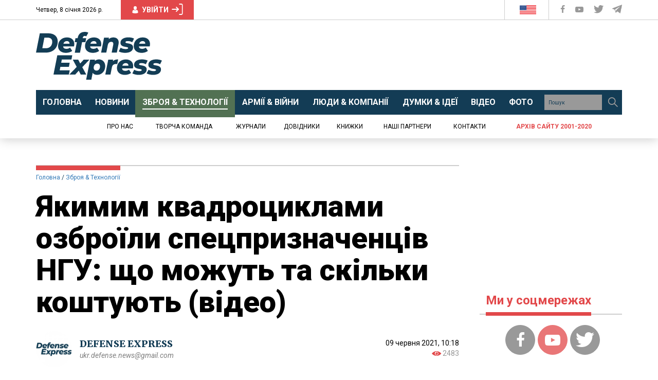

--- FILE ---
content_type: text/html; charset=utf-8
request_url: https://www.google.com/recaptcha/api2/aframe
body_size: 266
content:
<!DOCTYPE HTML><html><head><meta http-equiv="content-type" content="text/html; charset=UTF-8"></head><body><script nonce="eVrJszY0iVpfBnojvB3gaQ">/** Anti-fraud and anti-abuse applications only. See google.com/recaptcha */ try{var clients={'sodar':'https://pagead2.googlesyndication.com/pagead/sodar?'};window.addEventListener("message",function(a){try{if(a.source===window.parent){var b=JSON.parse(a.data);var c=clients[b['id']];if(c){var d=document.createElement('img');d.src=c+b['params']+'&rc='+(localStorage.getItem("rc::a")?sessionStorage.getItem("rc::b"):"");window.document.body.appendChild(d);sessionStorage.setItem("rc::e",parseInt(sessionStorage.getItem("rc::e")||0)+1);localStorage.setItem("rc::h",'1767863273174');}}}catch(b){}});window.parent.postMessage("_grecaptcha_ready", "*");}catch(b){}</script></body></html>